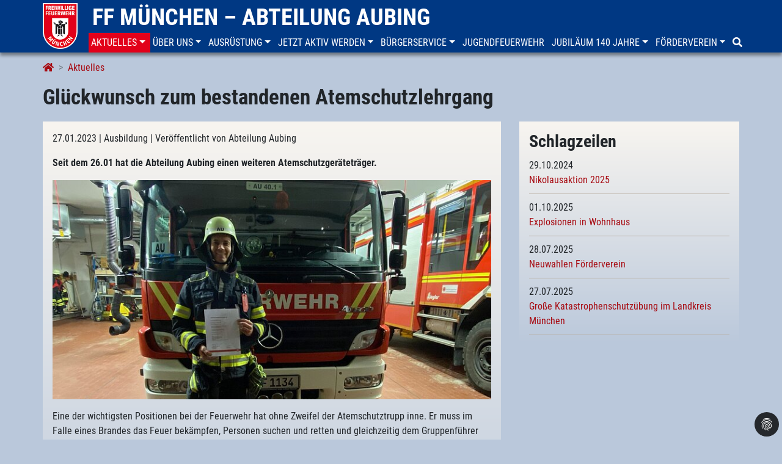

--- FILE ---
content_type: text/html; charset=utf-8
request_url: https://www.ffw-aubing.de/aktuelles/details/glueckwunsch-zum-bestandenen-atemschutzlehrgang-202301270910/
body_size: 7648
content:
<!DOCTYPE html>
<html lang="de-DE">
<head>

<meta charset="utf-8">
<!-- 
	This website is powered by TYPO3 - inspiring people to share!
	TYPO3 is a free open source Content Management Framework initially created by Kasper Skaarhoj and licensed under GNU/GPL.
	TYPO3 is copyright 1998-2025 of Kasper Skaarhoj. Extensions are copyright of their respective owners.
	Information and contribution at https://typo3.org/
-->


<link rel="icon" href="/fileadmin/template/ffw-aubing/favicon-au.png" type="image/png">
<title>Glückwunsch zum bestandenen Atemschutzlehrgang</title>
<meta name="generator" content="TYPO3 CMS" />
<meta name="description" content="Seit dem 26.01 hat die Abteilung Aubing einen weiteren Atemschutzgeräteträger." />
<meta name="viewport" content="width=device-width, initial-scale=1, shrink-to-fit=no" />
<meta name="robots" content="index,follow" />
<meta property="og:title" content="Glückwunsch zum bestandenen Atemschutzlehrgang" />
<meta property="og:type" content="article" />
<meta property="og:url" content="https://www.ffw-aubing.de/aktuelles/details/glueckwunsch-zum-bestandenen-atemschutzlehrgang-202301270910/" />
<meta property="og:image" content="https://www.ffw-aubing.de/fileadmin/_processed_/7/3/csm_20230126_DavidHermannek_AS_1_b7d1a13fb6.jpg" />
<meta property="og:description" content="Seit dem 26.01 hat die Abteilung Aubing einen weiteren Atemschutzgeräteträger." />
<meta name="twitter:card" content="summary" />


<link rel="stylesheet" href="/typo3temp/assets/compressed/merged-0cbfde91f29539c14c200ceb934a31a5-a4a2c180f53d8a9b6c5ce5b6222103f0.css.gzip?1702399650" media="all">






<script data-ignore="1" data-cookieconsent="statistics" type="text/plain">/* PIWIK */
		var _paq = _paq || [];
		_paq.push(['trackPageView']);
		_paq.push(['enableLinkTracking']);
		(function() {
		var u="//count.ffw-muenchen.de/";
		_paq.push(['setTrackerUrl', u+'js/']);
		_paq.push(['setSiteId', 17]);
		var d=document, g=d.createElement('script'), s=d.getElementsByTagName('script')[0];
		g.type='text/javascript'; g.async=true; g.defer=true; g.src=u+'js/'; s.parentNode.insertBefore(g,s);
		})();
		/* End PIWIK */</script>
<link rel="canonical" href="https://www.ffw-aubing.de/aktuelles/details/glueckwunsch-zum-bestandenen-atemschutzlehrgang-202301270910/"/>
</head>
<body>
<header class="ffw-header-wrap fixed-top">
    <div class="container toprow d-none d-lg-block">
      <div class="row">
        <div><a href="/"><img src="/fileadmin/template/ffw-muenchen/img/ffm-big.png" class="brand-logo-big" /></a></div>
        <div class="topbrand"><span class="ffw-brand"><a href="/">FF München – Abteilung Aubing</a></span></div>
      </div>
    </div>

    
    



	<nav class="navbar navbar-default navbar-light navbar-ffw navbar-expand-lg" role="navigation">
		<div class="container ffw-header nopadding w-100">
			<div class="topmenu w-100">
				<div class="navbar-header">
					<span class="ffw-brand-small d-lg-none visible-xs visible-sm">
						<a href="/">
							<img src="/fileadmin/template/ffw-muenchen/img/ffm-small.png" height="45px" />
							
							FF München – Abteilung Aubing
						</a>
					</span>
					<button class="navbar-toggler float-right" type="button" data-toggle="collapse" data-target="#navbar" aria-controls="navbar" aria-expanded="false" aria-label="Toggle navigation">
				    	<span class="navbar-toggler-icon"></span>
				  	</button>
				</div>
				<div class="collapse navbar-collapse" id="navbar">
					<ul class="nav navbar-nav">
						
							<li class="nav-item active nav-item dropdown">
								<a href="/aktuelles/neuigkeiten/" id="nav-item-1289" class="nav-link text-uppercase dropdown-toggle" title="Aktuelles" aria-haspopup="true" aria-expanded="false" role="button" data-toggle="dropdown" data-target="#">
									<span class="nav-link-text">Aktuelles</span>
								</a>
								
									<div class="dropdown-menu" aria-labelledby="navbarDropdown">
										
											<a href="/aktuelles/neuigkeiten/" id="nav-item-1295" class="dropdown-item" title="Neuigkeiten">
												<span class="nav-link-text">Neuigkeiten</span>
											</a>
										
											<a href="/aktuelles/alarmierungen/" id="nav-item-3060" class="dropdown-item" title="Alarmierungen">
												<span class="nav-link-text">Alarmierungen</span>
											</a>
										
											<a href="/aktuelles/einsatzberichte/" id="nav-item-1293" class="dropdown-item" title="Einsatzberichte">
												<span class="nav-link-text">Einsatzberichte</span>
											</a>
										
											<a href="/aktuelles/alarmstatistik/" id="nav-item-3099" class="dropdown-item" title="Alarmstatistik">
												<span class="nav-link-text">Alarmstatistik</span>
											</a>
										
											<a href="/aktuelles/terminhinweise/" id="nav-item-1291" class="dropdown-item" title="Terminhinweise">
												<span class="nav-link-text">Terminhinweise</span>
											</a>
										
									</div>
								
							</li>
						
							<li class="nav-item nav-item dropdown">
								<a href="/ueber-uns/abteilungsfuehrung/" id="nav-item-1282" class="nav-link text-uppercase dropdown-toggle" title="Über uns" aria-haspopup="true" aria-expanded="false" role="button" data-toggle="dropdown" data-target="#">
									<span class="nav-link-text">Über uns</span>
								</a>
								
									<div class="dropdown-menu" aria-labelledby="navbarDropdown">
										
											<a href="/ueber-uns/abteilungsfuehrung/" id="nav-item-1288" class="dropdown-item" title="Abteilungsführung">
												<span class="nav-link-text">Abteilungsführung</span>
											</a>
										
											<a href="/ueber-uns/mannschaft/" id="nav-item-1287" class="dropdown-item" title="Mannschaft">
												<span class="nav-link-text">Mannschaft</span>
											</a>
										
											<a href="/ueber-uns/aufgaben/" id="nav-item-1286" class="dropdown-item" title="Aufgaben">
												<span class="nav-link-text">Aufgaben</span>
											</a>
										
											<a href="/ueber-uns/unsere-geschichte/" id="nav-item-1285" class="dropdown-item" title="Unsere Geschichte">
												<span class="nav-link-text">Unsere Geschichte</span>
											</a>
										
											<a href="/ueber-uns/historische-einsaetze/" id="nav-item-2637" class="dropdown-item" title="Historische Einsätze">
												<span class="nav-link-text">Historische Einsätze</span>
											</a>
										
											<a href="/ueber-uns/wettkampfgruppe/" id="nav-item-1312" class="dropdown-item" title="Wettkampfgruppe">
												<span class="nav-link-text">Wettkampfgruppe</span>
											</a>
										
											<a href="/ueber-uns/ausbildung/" id="nav-item-1284" class="dropdown-item" title="Ausbildung">
												<span class="nav-link-text">Ausbildung</span>
											</a>
										
											<a href="/ueber-uns/freiwillige-feuerwehr-muenchen/" id="nav-item-1283" class="dropdown-item" title="Freiwillige Feuerwehr München">
												<span class="nav-link-text">Freiwillige Feuerwehr München</span>
											</a>
										
									</div>
								
							</li>
						
							<li class="nav-item nav-item dropdown">
								<a href="/ausruestung/fahrzeugpark/" id="nav-item-1276" class="nav-link text-uppercase dropdown-toggle" title="Ausrüstung" aria-haspopup="true" aria-expanded="false" role="button" data-toggle="dropdown" data-target="#">
									<span class="nav-link-text">Ausrüstung</span>
								</a>
								
									<div class="dropdown-menu" aria-labelledby="navbarDropdown">
										
											<a href="/ausruestung/fahrzeugpark/" id="nav-item-1278" class="dropdown-item" title="Fahrzeugpark">
												<span class="nav-link-text">Fahrzeugpark</span>
											</a>
										
											<a href="/ausruestung/geraetetechnik/" id="nav-item-93" class="dropdown-item" title="Gerätetechnik">
												<span class="nav-link-text">Gerätetechnik</span>
											</a>
										
											<a href="/ausruestung/schutzausruestung/" id="nav-item-3277" class="dropdown-item" title="Schutzausrüstung">
												<span class="nav-link-text">Schutzausrüstung</span>
											</a>
										
									</div>
								
							</li>
						
							<li class="nav-item nav-item dropdown">
								<a href="/jetzt-aktiv-werden/ist-aubing-deine-abteilung/" id="nav-item-1271" class="nav-link text-uppercase dropdown-toggle" title="Jetzt aktiv werden" aria-haspopup="true" aria-expanded="false" role="button" data-toggle="dropdown" data-target="#">
									<span class="nav-link-text">Jetzt aktiv werden</span>
								</a>
								
									<div class="dropdown-menu" aria-labelledby="navbarDropdown">
										
											<a href="/jetzt-aktiv-werden/ist-aubing-deine-abteilung/" id="nav-item-1275" class="dropdown-item" title="Ist Aubing deine Abteilung?">
												<span class="nav-link-text">Ist Aubing deine Abteilung?</span>
											</a>
										
											<a href="/jetzt-aktiv-werden/melde-dich-bei-uns/" id="nav-item-1274" class="dropdown-item" title="Melde dich bei uns!">
												<span class="nav-link-text">Melde dich bei uns!</span>
											</a>
										
											<a href="/jetzt-aktiv-werden/anforderungen/" id="nav-item-1272" class="dropdown-item" title="Anforderungen">
												<span class="nav-link-text">Anforderungen</span>
											</a>
										
									</div>
								
							</li>
						
							<li class="nav-item nav-item dropdown">
								<a href="/buergerservice/haeufig-gestellte-fragen/" id="nav-item-1957" class="nav-link text-uppercase dropdown-toggle" title="Bürgerservice" aria-haspopup="true" aria-expanded="false" role="button" data-toggle="dropdown" data-target="#">
									<span class="nav-link-text">Bürgerservice</span>
								</a>
								
									<div class="dropdown-menu" aria-labelledby="navbarDropdown">
										
											<a href="/buergerservice/haeufig-gestellte-fragen/" id="nav-item-2572" class="dropdown-item" title="Häufig gestellte Fragen">
												<span class="nav-link-text">Häufig gestellte Fragen</span>
											</a>
										
											<a href="/buergerservice/notruf/" id="nav-item-1964" class="dropdown-item" title="Notruf">
												<span class="nav-link-text">Notruf</span>
											</a>
										
											<a href="/buergerservice/brandschutztipps/" id="nav-item-1963" class="dropdown-item" title="Brandschutztipps">
												<span class="nav-link-text">Brandschutztipps</span>
											</a>
										
											<a href="/buergerservice/erhoehte-brandgefahr/" id="nav-item-3341" class="dropdown-item" title="Erhöhte Brandgefahr">
												<span class="nav-link-text">Erhöhte Brandgefahr</span>
											</a>
										
											<a href="/buergerservice/auf-sie-kommt-es-an/" id="nav-item-1962" class="dropdown-item" title="Auf Sie kommt es an!">
												<span class="nav-link-text">Auf Sie kommt es an!</span>
											</a>
										
											<a href="/buergerservice/verhalten-im-strassenverkehr/" id="nav-item-1961" class="dropdown-item" title="Verhalten im Straßenverkehr">
												<span class="nav-link-text">Verhalten im Straßenverkehr</span>
											</a>
										
											<a href="/buergerservice/was-tun-bei-wespen/" id="nav-item-1960" class="dropdown-item" title="Was tun bei Wespen?">
												<span class="nav-link-text">Was tun bei Wespen?</span>
											</a>
										
											<a href="/buergerservice/anfragen/" id="nav-item-1958" class="dropdown-item" title="Anfragen">
												<span class="nav-link-text">Anfragen</span>
											</a>
										
									</div>
								
							</li>
						
							<li class="nav-item">
								<a href="/jugendfeuerwehr/" id="nav-item-1270" class="nav-link text-uppercase" title="Jugendfeuerwehr">
									<span class="nav-link-text">Jugendfeuerwehr</span>
								</a>
								
							</li>
						
							<li class="nav-item nav-item dropdown">
								<a href="/jubilaeum-140-jahre/festablauf/" id="nav-item-3134" class="nav-link text-uppercase dropdown-toggle" title="Jubiläum 140 Jahre" aria-haspopup="true" aria-expanded="false" role="button" data-toggle="dropdown" data-target="#">
									<span class="nav-link-text">Jubiläum 140 Jahre</span>
								</a>
								
									<div class="dropdown-menu" aria-labelledby="navbarDropdown">
										
											<a href="/jubilaeum-140-jahre/festablauf/" id="nav-item-3374" class="dropdown-item" title="Festablauf">
												<span class="nav-link-text">Festablauf</span>
											</a>
										
											<a href="/jubilaeum-140-jahre/festschrift/" id="nav-item-3375" class="dropdown-item" title="Festschrift">
												<span class="nav-link-text">Festschrift</span>
											</a>
										
											<a href="/jubilaeum-140-jahre/patenbitten/" id="nav-item-3376" class="dropdown-item" title="Patenbitten">
												<span class="nav-link-text">Patenbitten</span>
											</a>
										
											<a href="/festumzug/" id="nav-item-3382" class="dropdown-item" title="Festumzug">
												<span class="nav-link-text">Festumzug</span>
											</a>
										
											<a href="/default-49ed3da5d4/" id="nav-item-3380" class="dropdown-item" title="Vorbereitungen">
												<span class="nav-link-text">Vorbereitungen</span>
											</a>
										
											<a href="/tag-der-offenen-tuer/" id="nav-item-3381" class="dropdown-item" title="Tag der offenen Tür">
												<span class="nav-link-text">Tag der offenen Tür</span>
											</a>
										
											<a href="/rueckblick/" id="nav-item-3386" class="dropdown-item" title="Rückblick">
												<span class="nav-link-text">Rückblick</span>
											</a>
										
											<a href="/jubilaeum-140-jahre/pressesammlung/" id="nav-item-3379" class="dropdown-item" title="Pressesammlung">
												<span class="nav-link-text">Pressesammlung</span>
											</a>
										
											<a href="/jubilaeum-140-jahre/anreise-/-info-fuer-vereine/" id="nav-item-3383" class="dropdown-item" title="Anreise / Info für Vereine">
												<span class="nav-link-text">Anreise / Info für Vereine</span>
											</a>
										
									</div>
								
							</li>
						
							<li class="nav-item nav-item dropdown">
								<a href="/foerderverein/der-verein/" id="nav-item-1269" class="nav-link text-uppercase dropdown-toggle" title="Förderverein" aria-haspopup="true" aria-expanded="false" role="button" data-toggle="dropdown" data-target="#">
									<span class="nav-link-text">Förderverein</span>
								</a>
								
									<div class="dropdown-menu" aria-labelledby="navbarDropdown">
										
											<a href="/foerderverein/der-verein/" id="nav-item-1308" class="dropdown-item" title="Der Verein">
												<span class="nav-link-text">Der Verein</span>
											</a>
										
											<a href="/foerderverein/spenden/" id="nav-item-1309" class="dropdown-item" title="Spenden">
												<span class="nav-link-text">Spenden</span>
											</a>
										
											<a href="/foerderverein/anschaffungen/" id="nav-item-3204" class="dropdown-item" title="Anschaffungen">
												<span class="nav-link-text">Anschaffungen</span>
											</a>
										
											<a href="/foerderverein/mitglied-werden/" id="nav-item-1310" class="dropdown-item" title="Mitglied werden">
												<span class="nav-link-text">Mitglied werden</span>
											</a>
										
									</div>
								
							</li>
						
							<li class="nav-item">
								<a href="/suche/" id="nav-item-1268" class="nav-link text-uppercase" title="Suche">
									<span class="nav-link-text"><i class="fa fa-search"></i></span>
								</a>
								
							</li>
						
					</ul>
				</div>
			</div>
		</div>
	</nav>


</header>

<nav aria-label="breadcrumb">
    <div class="container breadcrumb-wrap">
        <ol class="breadcrumb" itemscope itemtype="http://schema.org/BreadcrumbList"><li class="breadcrumb-item" itemprop="itemListElement" itemscope itemtype="http://schema.org/ListItem"><a href="/" itemprop="item"><span itemprop="name"><i class="fa fa-home"></i></span></a><meta itemprop="position" content="1" /></li><li class="breadcrumb-item" itemprop="itemListElement" itemscope itemtype="http://schema.org/ListItem"><a href="/aktuelles/neuigkeiten/" itemprop="item"><span itemprop="name">Aktuelles</span></a><meta itemprop="position" content="2" /></li></ol>
    </div>
</nav>

<div class="container pageTitle">
    <h1>Glückwunsch zum bestandenen Atemschutzlehrgang</h1>
    <!-- <h1></h1> -->
</div>

<div class="container noColor">
    
    <!--TYPO3SEARCH_begin-->
    <div class="row main no-gutter-sm">
        <div class="col-lg-8 col-sm-12">
            <div class="whiteColor">
                
<div id="c4771" class="frame frame-default frame-type-news_newsdetail frame-layout-0
			
			
			
			"><div class="news news-single"><div class="article" itemscope="itemscope" itemtype="http://schema.org/Article"><!--
					<div class="header"><h3>Glückwunsch zum bestandenen Atemschutzlehrgang</h3></div>
					--><div class="footer"><p><!-- date --><span class="news-list-date">
                                27.01.2023
                            </span><!-- Tags --><span class="news-list-tags">
                                
                                    | Ausbildung
                                
                                </span><!-- author --><span class="news-list-author">
                                    | Veröffentlicht von Abteilung Aubing
                                </span></p></div><!-- teaser --><div class="teaser-text"><p>Seit dem 26.01 hat die Abteilung Aubing einen weiteren Atemschutzgeräteträger.</p></div><!-- media files --><div class="news-img-wrap mb-3"><div class="outer"><div class="mediaelement mediaelement-image"><a href="/fileadmin/_processed_/7/3/csm_20230126_DavidHermannek_AS_1_a6b5d3f44e.jpg" title="" class="fancybox" rel="lightbox[myImageSet]" data-caption=""><img itemprop="image" class="img-fluid" src="/fileadmin/_processed_/7/3/csm_20230126_DavidHermannek_AS_1_092468ac62.jpg" width="750" height="375" alt="" /></a></div></html></div></div><!-- main text --><div class="news-text-wrap"><p>Eine der wichtigsten Positionen bei der Feuerwehr hat ohne Zweifel der Atemschutztrupp inne. Er muss im Falle eines Brandes das Feuer bekämpfen, Personen suchen und retten und gleichzeitig dem Gruppenführer wichtige Informationen liefern. Aus diesem Grund ist der Atemschutzlehrgang einer der anspruchvollsten Lehrgänge bei der Feuerwehr und dauert bei der Freiwilligen Feuerwehr München mehrere Wochen. Lehrinhalte sind dabei unter anderem die Personensuche unter Nullsicht, die Grundregeln bei der Brandbekämpfung sowie die Atemschutznotfallrettung im Falle von verunglückten Kameradinnen und Kameraden.</p><p>Umso erfreuter sind wir natürlich darüber, dass wir seit gestern einen weiteren Atemschutzgeräteträger bei uns in der Abteilung haben. Wir gratulieren David zum bestandenen Lehrgang und wünschen ihm allzeit eine gesunde Heimkehr von seinen Einsätzen.</p></div><!-- additional content --><!-- Bildergalerie --><!-- fal media files --><!-- portfolioItem.moreimages -> f:count --><!-- related things --><div class="news-related-wrap"></div><!-- Backlink --><!-- Link Back --><div class="news-backlink-wrap"><a href="/">
								zurück
							</a></div></div></div></div>


            </div>
        </div>
        <div class="col-lg-4 col-sm-12">
            <div class="sidebar">
                
<div id="c4772" class="frame frame-default frame-type-news_newsliststicky frame-layout-0
			
			
			
			"><header><h2 class="">
                Schlagzeilen
            </h2></header><div class="news"><div class="news-list-view latestHeadlines"><!--
	=====================
		Partials/List/Headline.html
--><div class="article" itemscope="itemscope" itemtype="http://schema.org/Article"><!-- header --><!-- date --><span class="news-list-date"><time datetime="29-10-2024">
				29.10.2024
				<meta itemprop="datePublished" content="2024-10-29" /></time></span><p class="newsheadline"><a title="Nikolausaktion 2025 " href="/aktuelles/details/nikolausaktion-2025-202410290843/"><span itemprop="headline">Nikolausaktion 2025 </span></a></p></div><!--
	=====================
		Partials/List/Headline.html
--><div class="article" itemscope="itemscope" itemtype="http://schema.org/Article"><!-- header --><!-- date --><span class="news-list-date"><time datetime="01-10-2025">
				01.10.2025
				<meta itemprop="datePublished" content="2025-10-01" /></time></span><p class="newsheadline"><a title="Explosionen in Wohnhaus" href="/aktuelles/details/explosionen-in-wohnhaus-202510011324/"><span itemprop="headline">Explosionen in Wohnhaus</span></a></p></div><!--
	=====================
		Partials/List/Headline.html
--><div class="article" itemscope="itemscope" itemtype="http://schema.org/Article"><!-- header --><!-- date --><span class="news-list-date"><time datetime="28-07-2025">
				28.07.2025
				<meta itemprop="datePublished" content="2025-07-28" /></time></span><p class="newsheadline"><a title="Neuwahlen Förderverein" href="/aktuelles/details/neuwahlen-foerderverein-202507282142/"><span itemprop="headline">Neuwahlen Förderverein</span></a></p></div><!--
	=====================
		Partials/List/Headline.html
--><div class="article" itemscope="itemscope" itemtype="http://schema.org/Article"><!-- header --><!-- date --><span class="news-list-date"><time datetime="27-07-2025">
				27.07.2025
				<meta itemprop="datePublished" content="2025-07-27" /></time></span><p class="newsheadline"><a title="Große Katastrophenschutzübung im Landkreis München" href="/aktuelles/details/grosse-katastrophenschutzuebung-im-landkreis-muenchen-202507311715/"><span itemprop="headline">Große Katastrophenschutzübung im Landkreis München</span></a></p></div></div></div></div>


            </div>
        </div>
    </div>
    <!--TYPO3SEARCH_end-->

    <!-- Social -->
    <div class="row">
        <div class="col-md-12 social" xmlns:rx="http://typo3.org/ns/Reelworx/RxShariff/ViewHelper">
            <div data-mail-url="mailto:" data-services="[&quot;facebook&quot;,&quot;twitter&quot;,&quot;whatsapp&quot;,&quot;mail&quot;]" data-lang="de" class="shariff"></div>
        </div>
    </div>
</div>

<footer>
    



	<div class="container ffw bottomnav">
		<div class="row">
				
					<div class="col-12 col-sm-4 col-lg-2 mb-3">
						<ul class="nav flex-column footermenu">
							
								<li class="nav-item firstentry font-weight-bold">
									<a href="https://www.ffw-muenchen.de/" id="nav-item-31" class="nav-link text-uppercase" target="_self" title="Freiwillige Feuerwehr">
										Freiwillige Feuerwehr
									</a>
								</li>
								
									
										<li class="nav-item">
											<a href="https://www.feuerwehr-allach.de/" id="nav-item-36" class="nav-link text-uppercase" target="_self" title="Freiwillige Feuerwehr">
												Allach
											</a>
										</li>
									
										<li class="nav-item">
											<a href="/" id="nav-item-37" class="nav-link text-uppercase" target="_self" title="Freiwillige Feuerwehr">
												Aubing
											</a>
										</li>
									
										<li class="nav-item">
											<a href="https://www.feuerwehr-feldmoching.de/" id="nav-item-77" class="nav-link text-uppercase" target="_self" title="Freiwillige Feuerwehr">
												Feldmoching
											</a>
										</li>
									
										<li class="nav-item">
											<a href="https://www.feuerwehr-forstenried.de/" id="nav-item-38" class="nav-link text-uppercase" target="_self" title="Freiwillige Feuerwehr">
												Forstenried
											</a>
										</li>
									
										<li class="nav-item">
											<a href="https://www.feuerwehr-freimann.de/" id="nav-item-39" class="nav-link text-uppercase" target="_self" title="Freiwillige Feuerwehr">
												Freimann
											</a>
										</li>
									
										<li class="nav-item">
											<a href="https://www.ffgr.de/" id="nav-item-40" class="nav-link text-uppercase" target="_self" title="Freiwillige Feuerwehr">
												Großhadern
											</a>
										</li>
									
										<li class="nav-item">
											<a href="https://www.feuerwehr-harthof.de/" id="nav-item-41" class="nav-link text-uppercase" target="_self" title="Freiwillige Feuerwehr">
												Harthof
											</a>
										</li>
									
										<li class="nav-item">
											<a href="https://www.ff-langwied-lochhausen.de/" id="nav-item-203" class="nav-link text-uppercase" target="_self" title="Freiwillige Feuerwehr">
												Langwied-Lochhausen
											</a>
										</li>
									
										<li class="nav-item">
											<a href="https://www.ff-ludwigsfeld-fasanerie.de/" id="nav-item-204" class="nav-link text-uppercase" target="_self" title="Freiwillige Feuerwehr">
												Ludwigsfeld-Fasanerie
											</a>
										</li>
									
										<li class="nav-item">
											<a href="https://www.ffmichaeliburg.de/" id="nav-item-205" class="nav-link text-uppercase" target="_self" title="Freiwillige Feuerwehr">
												Michaeliburg
											</a>
										</li>
									
										<li class="nav-item">
											<a href="https://www.ffmuenchen-moosach.de/" id="nav-item-206" class="nav-link text-uppercase" target="_self" title="Freiwillige Feuerwehr">
												Moosach
											</a>
										</li>
									
										<li class="nav-item">
											<a href="https://www.feuerwehr-oberfoehring.de/" id="nav-item-207" class="nav-link text-uppercase" target="_self" title="Freiwillige Feuerwehr">
												Oberföhring
											</a>
										</li>
									
										<li class="nav-item">
											<a href="https://www.ffw-obermenzing.de/" id="nav-item-78" class="nav-link text-uppercase" target="_self" title="Freiwillige Feuerwehr">
												Obermenzing
											</a>
										</li>
									
										<li class="nav-item">
											<a href="https://www.ff-perlach.de/" id="nav-item-208" class="nav-link text-uppercase" target="_self" title="Freiwillige Feuerwehr">
												Perlach
											</a>
										</li>
									
										<li class="nav-item">
											<a href="https://www.feuerwehr-riem.de/" id="nav-item-209" class="nav-link text-uppercase" target="_self" title="Freiwillige Feuerwehr">
												Riem
											</a>
										</li>
									
										<li class="nav-item">
											<a href="https://www.feuerwehr-sendling.de/" id="nav-item-33" class="nav-link text-uppercase" target="_self" title="Freiwillige Feuerwehr">
												Sendling
											</a>
										</li>
									
										<li class="nav-item">
											<a href="https://www.feuerwehr-solln.de/" id="nav-item-210" class="nav-link text-uppercase" target="_self" title="Freiwillige Feuerwehr">
												Solln
											</a>
										</li>
									
										<li class="nav-item">
											<a href="https://www.ffw-muenchen-stadtmitte.de/" id="nav-item-211" class="nav-link text-uppercase" target="_self" title="Freiwillige Feuerwehr">
												Stadtmitte
											</a>
										</li>
									
										<li class="nav-item">
											<a href="https://www.feuerwehr-trudering.de/" id="nav-item-212" class="nav-link text-uppercase" target="_self" title="Freiwillige Feuerwehr">
												Trudering
											</a>
										</li>
									
										<li class="nav-item">
											<a href="https://www.feuerwehr-waldperlach.de/" id="nav-item-213" class="nav-link text-uppercase" target="_self" title="Freiwillige Feuerwehr">
												Waldperlach
											</a>
										</li>
									
										<li class="nav-item">
											<a href="https://www.feuerwehr-waldtrudering.de/" id="nav-item-2638" class="nav-link text-uppercase" target="_self" title="Freiwillige Feuerwehr">
												Waldtrudering
											</a>
										</li>
									
								
							
						</ul>
					</div>
				

				
					<div class="col-12 col-sm-4 col-lg-2 mb-3">
						<ul class="nav flex-column footermenu">
							
								<li class="nav-item firstentry font-weight-bold ">
									<a href="https://www.jf-muenchen.de/" id="nav-item-32" class="nav-link text-uppercase" target="_self" title="Jugendfeuerwehr">
										Jugendfeuerwehr
									</a>
								</li>
								
									
										<li class="nav-item">
											<a href="https://www.jf-muenchen.de/ueber-uns/organisation/jugendgruppe-nord/" id="nav-item-69" class="nav-link text-uppercase" target="_self" title="Jugendfeuerwehr">
												Nord
											</a>
										</li>
									
										<li class="nav-item">
											<a href="https://www.jf-muenchen.de/ueber-uns/organisation/jugendgruppe-ost/" id="nav-item-70" class="nav-link text-uppercase" target="_self" title="Jugendfeuerwehr">
												Ost
											</a>
										</li>
									
										<li class="nav-item">
											<a href="https://www.jf-muenchen.de/ueber-uns/organisation/jugendgruppe-sued/" id="nav-item-71" class="nav-link text-uppercase" target="_self" title="Jugendfeuerwehr">
												Süd
											</a>
										</li>
									
										<li class="nav-item">
											<a href="https://www.jf-muenchen.de/ueber-uns/organisation/jugendgruppe-west/" id="nav-item-72" class="nav-link text-uppercase" target="_self" title="Jugendfeuerwehr">
												West
											</a>
										</li>
									
										<li class="nav-item">
											<a href="https://www.jf-muenchen.de/ueber-uns/organisation/jugendgruppe-mitte/" id="nav-item-34" class="nav-link text-uppercase" target="_self" title="Jugendfeuerwehr">
												Mitte
											</a>
										</li>
									
								
							
						</ul>
					</div>
				

				
					<div class="col-12 col-sm-4 col-lg-2 mb-3">
						<ul class="nav flex-column footermenu">
							
								<li class="nav-item footerright font-weight-bold  firstentry">
									<a href="https://www.sfv-muenchen.de/" id="nav-item-35" class="nav-link text-uppercase" target="_self" title="Stadtfeuerwehrverband">
										Stadtfeuerwehrverband
									</a>
								</li>
							
								<li class="nav-item footerright font-weight-bold ">
									<a href="https://www.feuerwehr-muenchen.de" id="nav-item-1186" class="nav-link text-uppercase" target="_blank" title="Feuerwehr München">
										Feuerwehr München
									</a>
								</li>
							
								<li class="nav-item footerright font-weight-bold ">
									<a href="https://www.firetage.de/" id="nav-item-29" class="nav-link text-uppercase" target="_self" title="Firetage 2016">
										Firetage 2016
									</a>
								</li>
							
								<li class="nav-item footerright font-weight-bold ">
									<a href="https://www.blaulichtfestival.de/" id="nav-item-2789" class="nav-link text-uppercase" target="_self" title="Blaulichtfestival">
										Blaulichtfestival
									</a>
								</li>
							
						</ul>
					</div>
				

				
					<div class="col-12 col-sm-12 col-lg-6">
						<ul class="nav justify-content-lg-end footermainmenu">
							
								<li class="nav-item bold">
									<a href="/kontakt/" id="nav-item-1264" class="nav-link text-uppercase" title="Kontakt">
										Kontakt
									</a>
									<!--
									<a href="/kontakt/">Kontakt</a>
									-->
								</li>
							
								<li class="nav-item bold">
									<a href="/impressum/" id="nav-item-1263" class="nav-link text-uppercase" title="Impressum">
										Impressum
									</a>
									<!--
									<a href="/impressum/">Impressum</a>
									-->
								</li>
							
								<li class="nav-item bold">
									<a href="/datenschutz/" id="nav-item-1262" class="nav-link text-uppercase" title="Datenschutzerklärung">
										Datenschutz
									</a>
									<!--
									<a href="/datenschutz/">Datenschutz</a>
									-->
								</li>
							
								<li class="nav-item bold">
									<a href="https://www.facebook.com/FeuerwehrAubing" id="nav-item-1261" class="nav-link text-uppercase" target="_blank" title="Facebook">
										<i class="fa fa-facebook-square fa-lg"></i>
									</a>
									<!--
									<a href="https://www.facebook.com/FeuerwehrAubing" target="_self"><i class="fa fa-facebook-square fa-lg"></i></a>
									-->
								</li>
							
						</ul>
						<div class="content-footer footermainmenu">
	
</div>
<div class="sponsoring">
	Diese Webseite wird unterstützt von<br />
	<a href="https://www.space.net/" rel="nofollow" target="_blank">
		<img src="/fileadmin/template/ffw-muenchen/img/logo_spacenet.png" alt="Spacenet">
	</a>
	<br />
	<br />
	<a href="https://www.isarnauten-agentur.de/" rel="nofollow" target="_blank">
		<img src="/fileadmin/template/ffw-muenchen/img/logo_isarnauten.svg" alt="Isarnauten" width="160">
	</a>
</div>
					</div>
				

		</div>
	</div>

</footer>
<script src="/typo3temp/assets/compressed/merged-6de91dcb698e877b7303896056dda825.js?1702399633"></script>
<script src="/typo3temp/assets/compressed/merged-1a06258ddca0d4ba98cef45474c95fda.js?1702399633"></script>
<script src="/typo3conf/ext/powermail/Resources/Public/JavaScript/Powermail/Form.min.js?1698982404" defer="defer"></script>

<!--
  ~ Copyright (c) 2021.
  ~
  ~ @category   TYPO3
  ~
  ~ @copyright  2021 Dirk Persky (https://github.com/DirkPersky)
  ~ @author     Dirk Persky <info@dp-wired.de>
  ~ @license    MIT
  -->



<!-- Begin Cookie Consent plugin by Dirk Persky - https://github.com/DirkPersky/typo3-dp_cookieconsent -->
<script type="text/plain" data-ignore="1" data-dp-cookieDesc="layout">
    <!--
  ~ Copyright (c) 2021.
  ~
  ~ @category   TYPO3
  ~
  ~ @copyright  2021 Dirk Persky (https://github.com/DirkPersky)
  ~ @author     Dirk Persky <info@dp-wired.de>
  ~ @license    MIT
  -->

Diese Website benutzt Cookies, die für den technischen Betrieb der Website erforderlich sind und stets gesetzt werden. Andere Cookies, um Inhalte und Anzeigen zu personalisieren und die Zugriffe auf unsere Website zu analysieren, werden nur mit Ihrer Zustimmung gesetzt. Außerdem geben wir Informationen zu Ihrer Verwendung unserer Website an unsere Partner für soziale Medien, Werbung und Analysen weiter. Für weitere Informationen darüber, welche Daten von uns verarbeitet werden, besuchen Sie unsere


    <a aria-label="learn more about cookies"
       role=button tabindex="1"
       class="cc-link"
       href="/datenschutz/"
       rel="noopener noreferrer nofollow"
       target="_blank"
    >
        Datenschutzerklärung
    </a>


</script>
<script type="text/plain" data-ignore="1" data-dp-cookieSelect="layout">
    <div class="dp--cookie-check" xmlns:f="http://www.w3.org/1999/html">
    <label for="dp--cookie-require">
        <input type="hidden" name="" value="" /><input disabled="disabled" class="dp--check-box" id="dp--cookie-require" type="checkbox" name="" value="" checked="checked" />
        Notwendig
    </label>
    <label for="dp--cookie-statistics">
        <input class="dp--check-box" id="dp--cookie-statistics" type="checkbox" name="" value="" />
        Statistiken
    </label>
    
</div>

</script>
<script type="text/plain" data-ignore="1" data-dp-cookieRevoke="layout">
    <div class="cc-revoke dp--revoke {{classes}}">
    <i class="dp--icon-fingerprint"></i>
    <span class="dp--hover">Cookies</span>
</div>



</script>
<script type="text/plain" data-ignore="1" data-dp-cookieIframe="layout">
    <div class="dp--overlay-inner">
    <div class="dp--overlay-header">{{notice}}</div>
    <div class="dp--overlay-button">
        <button class="db--overlay-submit" onclick="window.DPCookieConsent.forceAccept(this)"
                data-cookieconsent="{{type}}" {{style}}>
        {{btn}}
        </button>
    </div>
    <div class="dp--overlay-description">{{desc}}</div>
</div>

</script>
<script type="text/javascript" data-ignore="1">
    window.cookieconsent_options = {
        overlay: {
            notice: true,
            box: {
                background: 'rgba(0,0,0,.8)',
                text: '#fff'
            },
            btn: {
                background: '#b81839',
                text: '#fff'
            }
        },
        content: {
            message:'Diese Website benutzt Cookies, die für den technischen Betrieb der Website erforderlich sind und stets gesetzt werden. Andere Cookies, um Inhalte und Anzeigen zu personalisieren und die Zugriffe auf unsere Website zu analysieren, werden nur mit Ihrer Zustimmung gesetzt. Außerdem geben wir Informationen zu Ihrer Verwendung unserer Website an unsere Partner für soziale Medien, Werbung und Analysen weiter. Für weitere Informationen darüber, welche Daten von uns verarbeitet werden, besuchen Sie unsere',
            dismiss:'Auswahl übernehmen',
            allow:'Auswahl übernehmen',
            deny: 'Ablehnen',
            link:'Datenschutzerklärung',
            href:'/datenschutz/',
            target:'_blank',
            'allow-all': 'Akzeptieren',

            media: {
                notice: 'Cookie-Hinweis',
                desc: 'Durch das Laden dieser Ressource wird eine Verbindung zu externen Servern hergestellt, die Cookies und andere Tracking-Technologien verwenden, um die Benutzererfahrung zu personalisieren und zu verbessern. Weitere Informationen finden Sie in unserer Datenschutzerklärung.',
                btn: 'Erlaube Cookies und lade diese Ressource',
            }
        },
        theme: 'edgeless',
        position: 'bottom-right',
        type: 'opt-in',
        revokable: true,
        reloadOnRevoke: true,
        checkboxes: {"statistics":"false","marketing":"false"},
        palette: {
            popup: {
                background: 'rgba(0,0,0,.8)',
                text: '#fff'
            },
            button: {
                background: '#2aa900',
                text: '#fff',
            }
        }
    };
</script>
<!-- End Cookie Consent plugin -->
</body>
</html>